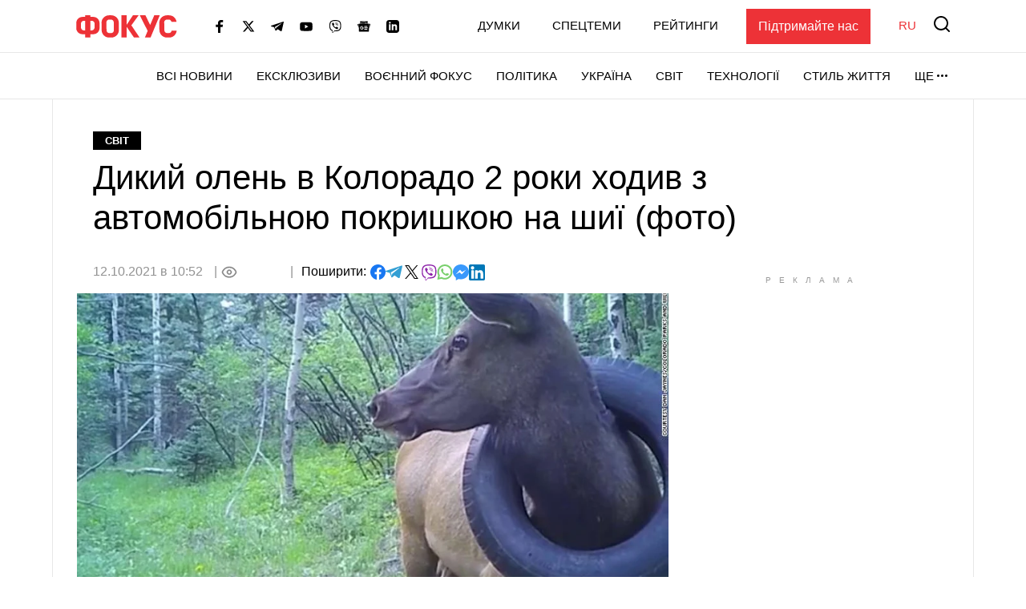

--- FILE ---
content_type: text/html; charset=utf-8
request_url: https://www.google.com/recaptcha/api2/aframe
body_size: 266
content:
<!DOCTYPE HTML><html><head><meta http-equiv="content-type" content="text/html; charset=UTF-8"></head><body><script nonce="-sSnpiui-2D_JJYQIDz2Rg">/** Anti-fraud and anti-abuse applications only. See google.com/recaptcha */ try{var clients={'sodar':'https://pagead2.googlesyndication.com/pagead/sodar?'};window.addEventListener("message",function(a){try{if(a.source===window.parent){var b=JSON.parse(a.data);var c=clients[b['id']];if(c){var d=document.createElement('img');d.src=c+b['params']+'&rc='+(localStorage.getItem("rc::a")?sessionStorage.getItem("rc::b"):"");window.document.body.appendChild(d);sessionStorage.setItem("rc::e",parseInt(sessionStorage.getItem("rc::e")||0)+1);localStorage.setItem("rc::h",'1769025680533');}}}catch(b){}});window.parent.postMessage("_grecaptcha_ready", "*");}catch(b){}</script></body></html>

--- FILE ---
content_type: application/x-javascript; charset=utf-8
request_url: https://servicer.idealmedia.io/1469448/1?nocmp=1&tcfV2=1&sessionId=6971308e-0ad9c&sessionPage=1&sessionNumberWeek=1&sessionNumber=1&cpicon=1&cbuster=1769025683734970694447&pvid=e8e69d66-0cc8-42d5-b877-1ba04bfb1b24&implVersion=17&lct=1768241460&mp4=1&ap=1&consentStrLen=0&wlid=838f4975-0ecc-4421-be42-f3e191a22ca6&pageview_widget_list=1469448,1469450,919602,1364825&uniqId=045fa&childs=1542520&niet=4g&nisd=false&jsp=head&evt=%5B%7B%22event%22%3A1%2C%22methods%22%3A%5B1%2C2%5D%7D%2C%7B%22event%22%3A2%2C%22methods%22%3A%5B1%2C2%5D%7D%5D&pv=5&jsv=es6&dpr=1&hashCommit=a2dd5561&apt=2021-10-12T10%3A52%3A40%2B03%3A00&tfre=8254&scale_metric_1=64.00&scale_metric_2=258.06&scale_metric_3=100.00&w=300&h=250&tl=133&tlp=1&sz=300x250&szp=1&szl=1&cxurl=https%3A%2F%2Ffocus.ua%2Fuk%2Fworld%2F495163-dikiy-olen-v-kolorado-2-goda-hodil-s-avtomobilnoy-pokryshkoy-na-shee-foto&ref=&lu=https%3A%2F%2Ffocus.ua%2Fuk%2Fworld%2F495163-dikiy-olen-v-kolorado-2-goda-hodil-s-avtomobilnoy-pokryshkoy-na-shee-foto
body_size: 928
content:
var _mgq=_mgq||[];
_mgq.push(["IdealmediaLoadGoods1542520_045fa",[
["champion.com.ua","11963754","1","Сабо назвав майбутню зірку київського Динамо","Екстренер Динамо та збірної України Йожеф Сабо вважає, що нападник \"біло-синіх\" Матвій Пономаренко зможе закріпитися в основному складі команди та має гарне майбутнє","0","","","","VI0WTDr0NY_vTLS7t8o1byTDrqSARGOy7p8IBt2bRSFKLdfngGlto9qxGjRgYmxhJP9NESf5a0MfIieRFDqB_Kk8FoiKvGcobd2VNzza_lwvhqCAgrv29LHIfpszA-U6",{"i":"https://s-img.idealmedia.io/n/11963754/492x328/154x0x1613x1075/aHR0cDovL2ltZ2hvc3RzLmNvbS90LzY4NzA0MS80OGQ1ODNmOWFmY2EyMGFlOThmM2FmYTM1MDA2ODIyYy5qcGVn.webp?v=1769025685-gzrnyEEmhPF-87AgxYJUP0dMZl8A3a5YsVzIwdIsFRU","l":"https://clck.idealmedia.io/pnews/11963754/i/1300287/pp/1/1?h=VI0WTDr0NY_vTLS7t8o1byTDrqSARGOy7p8IBt2bRSFKLdfngGlto9qxGjRgYmxhJP9NESf5a0MfIieRFDqB_Kk8FoiKvGcobd2VNzza_lwvhqCAgrv29LHIfpszA-U6&utm_campaign=focus.ua&utm_source=focus.ua&utm_medium=referral&rid=f7871645-f703-11f0-823d-d404e6f97680&tt=Direct&att=3&afrd=296&iv=17&ct=1&gdprApplies=0&muid=q0lpd_v3vH1c&st=-300&mp4=1&h2=RGCnD2pppFaSHdacZpvmnpoHBllxjckHXwaK_zdVZw5RGCPw-Jj4BtYdULfjGweq81pX4uJJSO8XuwY9rPv65Q**","adc":[],"sdl":0,"dl":"","category":"Спорт","dbbr":0,"bbrt":0,"type":"e","media-type":"static","clicktrackers":[],"cta":"Читати далі","cdt":"","tri":"f7876ee0-f703-11f0-823d-d404e6f97680","crid":"11963754"}],],
{"awc":{},"dt":"desktop","ts":"","tt":"Direct","isBot":1,"h2":"RGCnD2pppFaSHdacZpvmnpoHBllxjckHXwaK_zdVZw5RGCPw-Jj4BtYdULfjGweq81pX4uJJSO8XuwY9rPv65Q**","ats":0,"rid":"f7871645-f703-11f0-823d-d404e6f97680","pvid":"e8e69d66-0cc8-42d5-b877-1ba04bfb1b24","iv":17,"brid":32,"muidn":"q0lpd_v3vH1c","dnt":0,"cv":2,"afrd":296,"consent":true,"adv_src_id":11696}]);
_mgqp();


--- FILE ---
content_type: application/javascript; charset=utf-8
request_url: https://fundingchoicesmessages.google.com/f/AGSKWxXxnBmPfMVvk1bzOK7HKYByVqZi8fT51H9ijVqVlMtF-JiNAkrSS3qDaiUyqrl1m_Si43NGp1Ed4WFHhwv6iicrIiRxZ888Jxz5xr8fmZ_B8nOMBDxzDvPAesJO2iQeanqbkhqJWGpSnS85hlQAP5pHc3DGzjJ1vgT0QPp3KuYdcOt3FRz61oO70Wdu/_/ad-refresh-/google-ads./tmnadsense-.com/adz//buyad.
body_size: -1290
content:
window['de5a520e-3a7c-40e1-a6a3-48d1fbae9f9c'] = true;